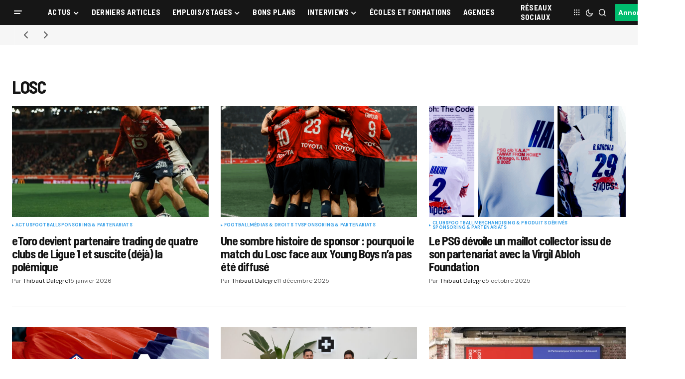

--- FILE ---
content_type: text/css; charset=utf-8
request_url: https://www.sportbuzzbusiness.fr/wp-content/themes/newsreader-child/style.css?ver=6.9
body_size: 4148
content:
/*
 Theme Name:   Sport Buzz Business (Newsreader Child Theme)
 Theme URI:    http://sportbuzzbusiness.com
 Description:  Newsreader Child Theme
 Author:       Jean Rémy Jacquet
 Author URI:   http://jnrmy.fr
 Template:     newsreader
 Version:      1.0.0
 License:      GNU General Public License v2 or later
 License URI:  http://www.gnu.org/licenses/gpl-2.0.html
 Text Domain:  newsreader-child
*/

/* DIVERS */


/*--- Centrer tweets et posts insta */

.twitter-tweet {
    margin: auto;
}

.instagram-media {
    margin: auto !important;
}

.border-top {
    border-top: 1px solid #ddd;
    padding-top: 20px;
}

.border-bottom {
    border-bottom: 1px solid #ddd;
    padding-bottom: 10px;
}

.no-border {
    border-bottom: none !important;
    margin-bottom: none !important;
}

/* POSTS */

/*--- Partner box */

.sbb-partner-box {
    height: 110px;
    width: 100%;
    padding: 5px 10px 5px 10px;
    border-top: 1px solid var(--cs-color-border);
    border-bottom: 1px solid var(--cs-color-border);
}

p.sbb-partner-infos {
    position: relative;
    top: 35px;
    font-style: italic;
    float: left;
    font-weight: 700;
    width: 500px;
}

.sbb-partner-infos-image {
    display: inline;
    float: right;
    overflow: hidden;
}

img.sbb-partner-image {
    border-radius: 50%;
    height: 95px;
    width: 95px;
}

/* CUSTOM TEMPLATES */

nav.sbb-breadcrumb {
    display: flex;
    position: relative;
    padding: 0 0 10px 20px;
    border-bottom: 1px solid #ddd;
    margin-bottom: 30px;
}

i.fa-solid.fa-house {
    font-size: 0.7em;
    position: relative;
    top: -1px;
}

.sbb-breadcrumb a {
    background-color: var(--cs-color-button);
    color: var(--cs-color-button-contrast);
    font-family: var(--cs-font-primary-family), sans-serif;
    font-size: var(--cs-font-primary-size);
    line-height: var(--cs-font-primary-line-height);
    font-weight: var(--cs-font-primary-weight);
    font-style: var(--cs-font-primary-style);
    letter-spacing: var(--cs-font-primary-letter-spacing);
    padding: 3px;
    border-radius: var(--cs-button-border-radius);
    text-decoration: none;
    text-transform: uppercase;
    margin-right: 5px;
}

.sbb-breadcrumb a:hover,
.sbb-agency-cta-btn a:hover {
    color: #ddd;
    transition: .25;
}

span.sbb-breadcrumb-title {
    background-color: var(--cs-palette-color-secondary);
    color: var(--cs-palette-color-white);
    font-family: var(--cs-font-primary-family), sans-serif;
    font-size: var(--cs-font-primary-size);
    line-height: var(--cs-font-primary-line-height);
    font-weight: var(--cs-font-primary-weight);
    font-style: var(--cs-font-primary-style);
    letter-spacing: var(--cs-font-primary-letter-spacing);
    padding: 3px;
    border-radius: var(--cs-button-border-radius);
    text-decoration: none;
    text-transform: uppercase;
}


.sbb-page-inner,
.sbb-cpt-inner,
.sbb-agency-inner,
.sbb-people-inner,
.sbb-brand-inner,
.sbb-company-inner {
    display: flex;
    flex-wrap: wrap;
}

.sbb-page-sidebar,
.sbb-cpt-sidebar,
.sbb-agency-sidebar,
.sbb-people-sidebar,
.sbb-brand-sidebar,
.sbb-company-sidebar {
    flex: 1 0 33.3333%;
    padding: 1rem;
    display: flex;
    flex-direction: column;
    align-items: center;
    justify-content: start;
}

.sbb-venue-thumbnail {
    margin-bottom: 20px;
}

img.sbb-venue-image {
    max-height: 630px;
    width: 100%;
    object-fit: cover;
    object-position: center;
}

.sbb-venue-photo-credit {
    position: absolute;
    bottom: 8px;
    right: 10px;
    font-size: 12px;
    color: white;
    background-color: rgba(0,0,0,0.5);
    padding: 2px 6px;
    border-radius: 3px;
}

.sbb-page-content,
.sbb-cpt-content,
.sbb-agency-content,
.sbb-people-content,
.sbb-brand-content,
.sbb-company-content {
    flex: 1 0 66.6666%;
    padding: 1rem;
}

.sbb-inner-sidebar {
    background: #eee;
}

.sbb-cpt-title,
.sbb-agency-title,
.sbb-people-name,
.sbb-company-title {
    margin-bottom: 20px;
    text-align: center;
}

.sbb-cpt-title h1,
.sbb-agency-title h1,
.sbb-people-name h1,
.sbb-company-title h1 {
    font-size: 2em;
}

.sbb-venue-title {
    text-align: center;
    margin-bottom: 20px;
}

.sbb-venue-title h1 {
    font-size: 2.2em;
}

span.sbb-cpt-subtitle {
    font-family: var(--cs-font-headings-family), sans-serif;
    font-size: 1.2em;
    font-weight: 500;
}

.sbb-cpt-logo,
.sbb-agency-logo,
.sbb-people-photo,
.sbb-brand-logo,
.sbb-company-logo {
    position: relative;
    max-width: 200px;
    margin-bottom: 30px;
    border: 2px solid #eee;

    [data-scheme=dark] & {
        border: 2px solid #333;
    }
}

.sbb-venue-logo {
    margin-top: -130px;
    z-index: 10;
    border: 3px solid #379fe7;

    [data-scheme=dark] & {
        border: 3px solid #00bd6e;
    }
}

img.sbb-premium-icon-post {
    position: absolute;
    top: -15px;
    right: -15px;
    width: 45px;
    z-index: 10;
}

span.sbb-premium-text {
    font-family: 'Barlow Semi Condensed';
    font-weight: 500;
    margin-top: -50px;
    margin-bottom: 20px;
    padding: 5px;
    border-radius: 3px;
    background: #eee;
    z-index: 10;

    [data-scheme=dark] & {
        background: #333;
        color: #eee;
    }
}

.bg-blue {
    background: #379fe7 !important;
    color: #fff !important;

    [data-scheme=dark] & {
    background: #00bd6e !important;
    }
}

.sbb-all-posts-button,
.sbb-website-btn {
    text-align: center;
    background-color: var(--cs-color-button);
    color: var(--cs-color-button-contrast);
    position: relative;
    display: inline-flex;
    align-items: center;
    justify-content: center;
    text-decoration: none;
    border: none;
    transition: 0.25s;
    box-shadow: none;
    overflow: hidden;
    cursor: pointer;
    font-family: var(--cs-font-primary-family), sans-serif;
    font-size: var(--cs-font-primary-size);
    line-height: var(--cs-font-primary-line-height);
    font-weight: var(--cs-font-primary-weight);
    font-style: var(--cs-font-primary-style);
    letter-spacing: var(--cs-font-primary-letter-spacing);
    text-transform: var(--cs-font-primary-text-transform);
    padding: 0.675rem 1.75rem;
    border-radius: var(--cs-button-border-radius) ;
    margin-bottom: 30px;
}

.sbb-all-posts-button a,
a.sbb-website {
    text-decoration: none;
    color: #fff;
}

.sbb-all-posts-button:hover a,
a.sbb-website:hover {
    transition: 0.25s;
    color: #f1f1f1;
}

.sbb-cpt-social-medias,
.sbb-agency-social-medias,
.sbb-people-social-medias,
.sbb-brand-social-medias,
.sbb-company-social-medias {
    margin-bottom: 30px;
}

.sbb-cpt-social-medias a,
.sbb-agency-social-medias a,
.sbb-people-social-medias a,
.sbb-brand-social-medias a,
.sbb-company-social-medias a {
    color: #fff;
    text-decoration: none;
}

.sbb-cpt-social-medias a:hover,
.sbb-agency-social-medias a:hover,
.sbb-people-social-medias a:hover,
.sbb-brand-social-medias a:hover,
.sbb-company-social-medias a:hover {
    color: #eee;
}

.sbb-cpt-facebook,
.sbb-cpt-linkedin,
.sbb-cpt-instagram,
.sbb-cpt-x,
.sbb-agency-facebook,
.sbb-agency-linkedin,
.sbb-agency-instagram,
.sbb-agency-x,
.sbb-people-linkedin,
.sbb-people-instagram,
.sbb-people-x,
.sbb-brand-facebook,
.sbb-brand-linkedin,
.sbb-brand-instagram,
.sbb-brand-x
.sbb-company-facebook,
.sbb-company-linkedin,
.sbb-company-instagram,
.sbb-company-x  {
    background-color: #222;
    color: #fff;
    position: relative;
    display: inline-flex;
    align-items: center;
    justify-content: center;
    transition: 0.25s;
    padding: 0.675rem 1rem;
    border-radius: var(--cs-button-border-radius);
    width: 50px;
    height: 50px;

}

.sbb-agency-infos,
.sbb-cpt-infos {
    display: flex;
    margin-bottom: 20px;
}

.sbb-agency-infos {
    margin-bottom: 35px !important;
}

h3.sbb-brand-about {
    margin-top: 20px;
}

.sbb-brand-infos-text {
    color: var(--cs-color-secondary);
}

.sbb-brand-infos {
    display: block;
    padding-bottom: 20px;
    margin-bottom: 20px;
    border-bottom: 1px solid #ccc;
}

.sbb-agency-adress,
.sbb-school-adress,
.sbb-cpt-adress,
.sbb-agency-cta,
.sbb-school-cta,
.sbb-cpt-cta,
.sbb-brand-adress {
    background: #eee;
    width: 65%;
    text-align: center;
    padding: 20px;
    border-radius: 3px;
    margin-bottom: 10px;

    [data-scheme=dark] & {
        background: #333;
    }
}

.sbb-school-adress,
.sbb-cpt-adress {
    margin-bottom: 40px;
}

.sbb-agency-cta,
.sbb-school-cta {
    margin-bottom: 30px;
}

i.agency-adress,
i.brand-adress,
i.sbb-icon-contact,
i.sbb-icon-rocket {
    font-size: 2em;
    margin-top: 10px;
    margin-bottom: 10px;
}

span.sbb-contact-text {
    margin-bottom: 10px;
}


.sbb-link-btn {
    margin-top: 10px;
    line-height: 35px;
}

span.sbb-visit-btn,
a.sbb-city-link,
a.sbb-job-link,
a.sbb-cpt-link,
a.sbb-term-link {
    display: inline-block;
    background-color: var(--cs-color-button);
    color: var(--cs-color-button-contrast);
    font-family: var(--cs-font-primary-family), sans-serif;
    font-size: var(--cs-font-primary-size);
    line-height: var(--cs-font-primary-line-height);
    font-weight: var(--cs-font-primary-weight);
    font-style: var(--cs-font-primary-style);
    letter-spacing: var(--cs-font-primary-letter-spacing);
    padding: 5px;
    margin-bottom: 5px;
    border-radius: var(--cs-button-border-radius);
    text-decoration: none;
    text-transform: uppercase;
}

a.sbb-city-btn {
    margin: 2px;
}

span.sbb-visit-btn:hover,
a.sbb-city-link:hover,
a.sbb-job-link:hover,
a.sbb-cpt-link:hover,
a.sbb-term-link:hover {
    color: #eee;
    transition: 0.25s;
}

span.sbb-agency-cta-text,
span.sbb-school-cta-text {
    font-size: 15px;
}

.sbb-agency-cta-btn,
.sbb-school-cta-btn {
    margin-bottom: 10px;
}

a.sbb-cta-contact-link {
    font-size: 0.6em;
}

h2.sbb-agency-management-title,
h2.sbb-people-management-title,
h2.sbb-brand-management-title,
h2.sbb-company-management-title,
h2.sbb-agency-about,
h2.sbb-people-about,
h2.sbb-brand-about,
h2.sbb-company-about,
h2.sbb-cpt-about-title {
    color: var(--cs-color-title, var(--cs-color-primary));
}

.sbb-cpt-about-infos,
.sbb-cpt-about-buttons {
    color: var(--cs-color-secondary);
    padding-bottom: 5px;
    border-bottom: 1px solid #ccc;
    margin-bottom: 20px;
}

i.sbb-people-work-icon,
i.sbb-about-icon {
    margin-right: 5px;
}

.sbb-agency-activity {
    margin-bottom: 20px;
}

.sbb-people-activity {
    display: inline;
}

.sbb-cpt-description,
.sbb-agency-description,
.sbb-people-description,
.sbb-brand-description,
.sbb-company-description {
    border-bottom: 1px solid #ccc;
    margin-bottom: 30px;
    color: var(--cs-color-secondary);
}

span.sbb-club-about-text {
    font-weight: 700;
}

span.sbb-club-about {
    font-size: 1.1em;
    color: var(--cs-color-secondary);
}

.sbb-people-description {
    border: none;
}

.sbb-agency-speciality {
    margin-bottom: 30px;
    padding-bottom: 30px;
    border-bottom: 1px solid #ccc;
}

.sbb-cpt-buttons {
    margin-bottom: 20px;
    padding-bottom: 20Px;
    border-bottom: 1px solid #ccc;
}

.sbb-cpt-key-numbers {
    color: var(--cs-color-secondary);
    border-bottom: 1px solid #ccc;
    padding-bottom: 20px;
    margin-bottom: 20px;
}

ul.sbb-people-relation,
ul.sbb-post-tiles {
    list-style: none;
    display: flex;
    flex-flow: row wrap;
    align-items: flex-start;
    padding-inline-start: initial;
}

h3.sbb-agency-city-list {
    margin: 20px 0 40px 20px;
}

li.sbb-post-tile,
li.sbb-post-tile a,
li.sbb-single-people,
li.sbb-single-people a {
    width: 150px;
    /*width: 18.867119789123536931%;*/
    text-decoration: none;
    text-align: center;
    font-weight: 700;
    margin: 0 10px 20px 0;
}

li.sbb-premium-post-tile,
li.sbb-premium-post-tile a {
    width: 310px;
    height: 360px !important;
}



li.sbb-post-tile,
li.sbb-single-people {
    position: relative;
    border: solid 1px #eee;
    border-radius: 3px;
    height: 220px;

    [data-scheme=dark] & {
        border: solid 1px #333;
    }
}

li.sbb-post-tile:hover,
li.sbb-single-people:hover,
li.sbb-partenaire-item:hover {
    background: #eee;
    transition: .25s;

    [data-scheme=dark] & {
        background: #333;
    }
}

.sbb-horizontal-list,
.sbb-horizontal-item {
    display: flex;
    align-items: center;
    gap: 1rem;
    width: 350px !important;
    height: 142px !important;
}

.sbb-horizontal-list,
.sbb-horizontal-item a {
    display: flex;
    align-items: center;
    text-decoration: none;
    color: inherit;
    padding: 0;
    width: 350px !important;
}

.sbb-horizontal-list {
    margin: 30px 0 20px 0 !important;
}

.sbb-horizontal-item a {
    margin: 0 !important;
}

.sbb-horizontal-list,
.sbb-cpt-rel-image {
    flex-shrink: 0;
}

.sbb-horizontal-list,
.sbb-rel-image-horizontal {
    width: 140px;
    height: auto;
    border-radius: 4px;
}

.sbb-horizontal-list,
.sbb-cpt-link {
    margin: 0;
    font-size: 1.1rem;
}

h4.sbb-cpt-link-horizontal {
    margin: 20px !important;
    font-size: 1.2em;
    color: var(--cs-color-secondary) !important;
}

.sbb-people-button,
.sbb-cpt-rel-image {
    overflow: hidden;
    border-radius: 3px;
}

img.sbb-people-image,
img.sbb-partenaire-item-img,
img.sbb-ville-item-img
img.sbb-custom-post-image:hover,
img.sbb-partenaire-item-img:hover,
img.sbb-ville-item-img:hover {
    width: 100%;
    min-height: 148px;
    object-fit: contain;
    transition: transform .25s;
}

img.sbb-people-image:hover,
img.sbb-custom-post-image:hover,
img.sbb-schools-image:hover,
img.sbb-premium-schools-image:hover,
img.sbb-partenaire-item-img:hover,
img.sbb-ville-item-img:hover {
    -ms-transform: scale(1.1); /* IE 9 */
    -webkit-transform: scale(1.1); /* Safari 3-8 */
    transform: scale(1.1);
}

h4.sbb-people-link,
h4.sbb-post-tile-link {
    margin-top: 15px;
    color: var(--cs-color-secondary);
}

.sbb-agency-management,
.sbb-cpt-relation-posts {
    border-bottom: 1px solid #ccc;
    margin-bottom: 30px;
}

.sbb-cpt-last-posts,
.sbb-agency-last-posts,
.sbb-people-last-posts,
.sbb-brand-last-posts,
.sbb-company-last-posts {
    border-top: 1px solid #ccc;
    padding: 2em;
}

.sbb-cpt-last-posts a,
.sbb-agency-last-posts a,
.sbb-people-last-posts a,
.sbb-brand-last-posts a,
.sbb-company-last-posts a {
    text-decoration: none;
}

ul.sbb-custom-post-archive {
    display: flex;
    list-style: none;
    flex-flow: row wrap;
    align-items: flex-start;
    padding-inline-start: initial;
}

ul.sbb-custom-post-archive a {
    text-decoration: none;
}

li.sbb-custom-post {
    margin: 0 16px 17px 0;
    max-width: 150px;
}

.sbb-custom-post-container {
    overflow: hidden;
    border-radius: 3px;
}

h4.sbb-custom-post-archive-title {
    margin-top: 10px;
    text-align: center;
}

h1.sbb-custom-title,
.sbb-agency-list-city,
.sbb-city-description,
.sbb-page-description,
.sbb-custom-posts-list  {
    margin: 0 0 40px 20px;
}

img.sbb-premium-icon {
    position: absolute;
    top: -10px;
    right: -10px;
    width: 40px;
    height: auto;
    z-index: 10;
}

/* ANNUAIRE ÉCOLES */

.sbb-page-description {
    width: 100%;
}

.sbb-all-posts-button {
    display: block;
    margin-left: auto;
    margin-right: auto;
    width: 250px;
}

.sbb-schools-relation {
    padding-bottom: 20px;
}

.sbb-schools-relation h2,
h2.sbb-more {
    margin-bottom: 30px;
}

img.sbb-schools-image {
    width: 100%;
    height: 148px;
    object-fit: cover;
    transition: transform .25s;
}

img.sbb-premium-schools-image {
    width: 140px;
    height: 140px;
    object-fit: contain;
    transition: transform .25s;
}

.sbb-job-btn {
    margin-bottom: 30px;
}

.sbb-campus-city-list {
    margin-bottom: 30px ;
}

.sbb-premium-schools-box,
.sbb-premium-box {
    margin-bottom: 50px;
}

.sbb-premium-schools-box-text h4,
.sbb-premium-box-text h4 {
    text-align: left;
}

span.sbb-visit-btn {
    float: left;
    margin-left: 20px ;
}

.sbb-more-post-box {
    font-size: .9em;
    width: 100%;
}

h1.sbb-cpt-archive-title {
    text-align: center;
    margin-bottom: 40px;
}

.sbb-formations-archive {
    display: flex;
    flex-wrap: wrap;
    gap: 20px;
}

.sbb-archive-card {
    padding: 15px;
    width: calc(33.3333% - 20px);
    box-sizing: border-box;
    display: flex;
    flex-direction: column;
    border: 1px solid #eee;
    border-radius: 10px;
}

.sbb-archive-card-header {
    display: flex;
}

.sbb-archive-card-image {
    width: 80px;
    height: auto;
}

.sbb-archive-card-image {
    flex: 1;
    max-width: 35%;
}

img.sbb-archive-card-img {
    height: 120px;
    object-fit: cover;
}

.sbb-archive-card-info {
    flex: 3;
    max-width: 65%;
    margin-left: 20px;
}

a.sbb-archive-card-title {
    text-decoration: none;
}

h3.sbb-archive-card-title:hover {
    transition: 0.25s;
    color: #ccc;
}

.sbb-archive-card-tags {
    margin-top: auto;
    padding-top: 10px;
    text-align: center;
    border-bottom: 1px solid #eee;
    padding-bottom: 5px;
}

.sbb-archive-card-single-tag {
    display: inline-block;
    margin: 5px;
}
 a.sbb-more-job-btn {
background: #ccc;
}

.sbb-archive-card-footer {
    padding-top: 10px;
    text-align: center;
}

.sbb-archive-card-footer a {
    text-decoration: none;
    text-transform: uppercase;
    font-size: .9em;
    font-weight: 700;
}

/* ANNUAIRE STARTUPS */

.sbb-sportech-logo {
    width: 100px;
    background: #162561;
    padding: 5px;
    border-radius: 3px;
    margin-bottom: 30px;
}

.sbb-key-numbers-block {
    background: #eee ;
    border-radius: 3px;
    padding: 20px;
    margin-bottom: 30px;

        [data-scheme=dark] & {
        background: #333;
    }
}

.sbb-key-numbers {
    display: inline-block;
    position: relative;
}

.numbers-right {
    left: 200px;
}

span.sbb-key-number-name {
    font-family: var(--cs-font-headings-family), sans-serif;
    font-size: 1.2em;
    font-weight: 700;
}

/* ARCHIVES */

.sbb-archive-header {
    margin-bottom: 20px;
}

.sbb-category-partner-text {
    margin-bottom: 20px;
}

.sbb-category-partner-info-text {
    margin-top: 60px;
}

.cs-entry__post-meta {
    display: inline-flex !important;
}

.sbb-collab-tag-archive {
    display: inline-flex;
    float: right;
    align-items: baseline;
    flex-wrap: wrap;
    gap: 0.5rem;
    transition: 0.25s;
    color: var(--cs-color-meta, var(--cs-color-secondary));
    font-family: var(--cs-font-post-meta-family), sans-serif;
    font-size: var(--cs-font-post-meta-size);
    line-height: var(--cs-font-post-meta-line-height);
    font-weight: var(--cs-font-post-meta-weight);
    font-style: var(--cs-font-post-meta-style);
    letter-spacing: var(--cs-font-post-meta-letter-spacing);
    text-transform: var(--cs-font-post-meta-text-transform);
}

.sbb-collab-tag-archive-image {
    width: 30px;
}

img.sbb-partner-image-archive {
    border-radius: 50%;
    width: 30px;
    height: 30px;
}

.sbb-collab-tag-archive-name a {
    color: var(--cs-color-meta-links, var(--cs-color-primary));
}

.sbb-collab-tag-archive-name a:hover {
    color: var(--cs-color-meta-links-hover, var(--cs-color-accent));
}


/* TEMPLATES PAGE LISTE PARTENAIRES & VILLES ÉCOLES/CAMPUS */

.sbb-liste-partenaires-description,
.sbb-liste-ville-description {
    margin-top: 40px;
}

.sbb-liste-partenaires-grille,
.sbb-liste-villes-grille {
    margin-top: 40px;
}

.sbb-liste-partenaires-grille a,
.sbb-liste-villes-grille a {
    text-decoration: none;
}

ul.sbb-liste-partenaires,
ul.sbb-liste-villes {
    display: flex;
    gap: 15px;
    flex-wrap: wrap;
    list-style: none;
    align-items: flex-start;
    padding-inline-start: initial;
}

li.sbb-partenaire-item,
li.sbb-ville-item {
    text-align: center;
    width: 150px;
    margin-bottom: 20px;
    border: 1px solid #eee;
    border-radius: 5px;
    height: 250px;
    overflow: hidden;

        [data-scheme=dark] & {
        border: solid 1px #333;
    }
}

li.sbb-ville-item {
    height: 220px !important;
}

img.sbb-partenaire-item-img,
img.sbb-ville-item-img {
    max-width: 150px;
}

span.sbb-partenaire-item-nb {
    font-size: 0.9em;
}



/* MEDIA QUERIES */

@media (max-width: 768px) {

    nav.sbb-breadcrumb {
        display: none;
    }

    .sbb-partner-infos {
        top: 25px !important;
        width: 200px !important;
        font-size: .8em;
    }

    .sbb-cpt-sidebar, 
    .sbb-cpt-content,
    .sbb-agency-sidebar, 
    .sbb-agency-content,
    .sbb-people-sidebar, 
    .sbb-people-content {
        flex: 0 0 100%;
    }

    .sbb-venue-logo {
        width: 140px;
        margin-top: -105px;
    }

    li.sbb-post-tile, 
    li.sbb-post-tile a, 
    li.sbb-single-people, 
    li.sbb-single-people a {
    width: 145px;
    }

    .sbb-archive-card {
        width: 100%;
        padding: 15px;
    }

    img.sbb-archive-card-img {
    height: 90px;
    }
}